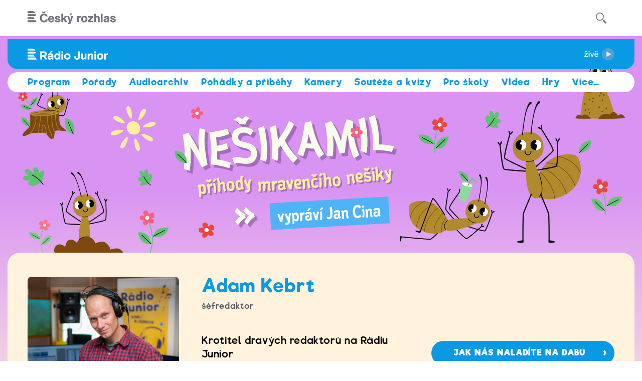

--- FILE ---
content_type: image/svg+xml
request_url: https://junior.rozhlas.cz/sites/all/themes/custom/e7/images/button/btn_play_launcher-mujrozhlas_colored-white.svg
body_size: 5832
content:
<svg id="Layer_1" data-name="Layer 1" xmlns="http://www.w3.org/2000/svg" viewBox="0 0 1329 155.1">
  <defs>
    <style>
      .cls-1 {
        fill: #fff;
        fill-rule: evenodd;
      }
    </style>
  </defs>
  <g>
    <path class="cls-1" d="M6819.4-7212.4c-10.2,0-13.3,8.4-13.3,17.3s3.4,16.8,13.6,16.8,13.3-8.3,13.3-17.1S6829.4-7212.4,6819.4-7212.4Z" transform="translate(-6535.5 7277.6)"/>
    <path class="cls-1" d="M7475.8-7223h-11v16.2h7.3c6.5,0,13.9-.1,13.9-8.6C7486-7221.9,7481.2-7223,7475.8-7223Z" transform="translate(-6535.5 7277.6)"/>
    <path class="cls-1" d="M7021.5-7212.2c-7.9,0-12,5-13.2,12.3H7033C7032.6-7206.6,7028.8-7212.2,7021.5-7212.2Z" transform="translate(-6535.5 7277.6)"/>
    <path class="cls-1" d="M7234.3-7185.6c0,5,4.4,7.3,8.8,7.3a14.8,14.8,0,0,0,6.8-1.9c4.8-3.1,5.7-7.4,5.7-12.7v-3.4a74.5,74.5,0,0,1-11.5,2.9C7239.4-7192.4,7234.3-7191.3,7234.3-7185.6Z" transform="translate(-6535.5 7277.6)"/>
    <path class="cls-1" d="M7530.1-7209.2c-7.8,0-10.5,6.7-10.5,13.5s2.5,13.8,10.3,13.8,10.3-7.5,10.3-14.3h0C7540.2-7202.7,7537.7-7209.2,7530.1-7209.2Z" transform="translate(-6535.5 7277.6)"/>
    <path class="cls-1" d="M7122.4-7212.2c-7.9,0-11.9,5-13.2,12.3h24.7C7133.6-7206.6,7129.7-7212.2,7122.4-7212.2Z" transform="translate(-6535.5 7277.6)"/>
    <path class="cls-1" d="M6701.7-7212.4c-10.2,0-13.3,8.4-13.3,17.3s3.4,16.8,13.6,16.8,13.3-8.3,13.3-17.1S6711.7-7212.4,6701.7-7212.4Z" transform="translate(-6535.5 7277.6)"/>
    <path class="cls-1" d="M7689-7186.5c0,3.8,3.5,4.9,6.1,4.9,1,0,7.3-.1,10.6-5.9v-7l-3.1,1.1C7699-7192.5,7689-7192.4,7689-7186.5Z" transform="translate(-6535.5 7277.6)"/>
    <polygon class="cls-1" points="549.5 59.3 549.5 59.3 549.5 59.3 549.5 59.3"/>
    <path class="cls-1" d="M7364.6-7277.5H6576.2l-40.7,155.1H7823.8l40.7-155.1Zm-712.1,105.9a19.2,19.2,0,0,1-14.7-6.5v22.1h-8v-62.2h8v5.3a17.4,17.4,0,0,1,13.6-6.1c13.7,0,19.6,11.5,19.6,23.9S6665.7-7171.6,6652.5-7171.6Zm71-23.8c0,14.2-7.6,23.6-22,23.6s-21.3-9.8-21.3-23.4,7.3-23.9,21.9-23.9,21.4,10.2,21.4,23.7Zm26.8,23.7c-15.2,0-18-8.7-18.3-16l7.5-.9c0,9.4,7.3,10.7,10.7,10.7s9.5-1.2,9.5-6.8-3.3-5.6-9.6-7.5l-2.6-.8c-7-2.2-13.4-4.6-13.4-13,0-6.3,4.3-13,16-13s16.9,8.1,16.9,14.6l-7.2.8c-.2-3.9-1.1-9.3-9.8-9.3-5.5,0-8,2.7-8,6s3.2,5.2,8.6,6.8l3.9,1.1c8.5,2.5,13.2,6.3,13.2,13.7S6762.8-7171.7,6750.3-7171.7Zm36.4-1h-8v-62.1h8Zm54.5-22.7c0,14.2-7.6,23.6-22,23.6s-21.3-9.8-21.3-23.4,7.3-23.9,21.9-23.9,21.4,10.2,21.4,23.7Zm48.1,22.7h-7.7v-6.2c-2.8,4.8-8,7.1-13.4,7.1-13.5,0-16-8.3-16-19.7v-26.7h8.1v28.7c0,6.5,2.3,10.8,8.8,10.8a11.3,11.3,0,0,0,7.3-2.7c4.5-3.8,4.8-8.8,4.8-14.3v-22.5h8.1Zm32.1.9c-14.3,0-20.8-10.6-20.8-23.8s6.8-23.5,21-23.5c10.3,0,17.4,4.8,18.9,15.4l-8.2,1.3c-.7-6.2-4.7-10.1-10.9-10.1-9.5,0-12.5,8.8-12.5,16.9s2.9,17,12.7,17c7,0,10.9-4.7,11.6-11.2l8.1.8C6939.5-7177.6,6932.9-7171.8,6921.4-7171.8Zm67.5-.9h-8.1v-26.8c0-6.3-.7-12.2-8.7-12.2s-12.5,5.4-12.5,12.6v26.4h-8v-62.1h8v21.7c3.9-4.4,8.8-5.9,14.5-5.9a15.3,15.3,0,0,1,9.5,2.9c5.3,4.1,5.3,9.7,5.3,15.8Zm52.4-20.7h-33v.7c0,7.5,4.6,14.3,13,14.3,6.2,0,10.4-3.1,11.5-9.1l8.3.6c-1.7,10.3-9.9,15.1-20.3,15.1-15.6,0-20.9-12.1-20.9-23.5,0-13,7.5-23.8,21.3-23.8s20.2,10.3,20.2,23.3A19.3,19.3,0,0,1,7041.3-7193.4Zm19.2,21.9c0,4.4-.3,9.1-3.7,12.1s-6.5,3-10.1,3h-3.2v-7.3l3,.2c5.9,0,6-4,6-8.8v-45.8h8Zm0-54h-8v-9.3h8Zm33.4,52.5a26.7,26.7,0,0,1-5.6.6c-7.9,0-11.3-3.2-11.3-11v-28.2h-7.5v-6.6h7.5v-13.7h8v13.7h8.2v6.6H7085v25.3c0,3.8.2,7.2,5.2,7.2a15.5,15.5,0,0,0,3.7-.4Zm48.4-20.4h-33.1v.7c0,7.5,4.6,14.3,13.1,14.3,6.2,0,10.3-3.1,11.5-9.1l8.2.6c-1.6,10.3-9.8,15.1-20.3,15.1-15.5,0-20.8-12.1-20.8-23.5,0-13,7.5-23.8,21.3-23.8s20.2,10.3,20.2,23.3A19.3,19.3,0,0,1,7142.3-7193.4Zm73.1,20.7h-8.1v-29.2c0-7-3.6-10.2-8.7-10.2-8.8,0-12.4,6.9-12.4,14.9v24.5h-8.1v-45.5h7.9v5.8a16.4,16.4,0,0,1,13.6-6.5c11.4,0,15.8,6.3,15.8,16.8Zm52.3,0h-4.3c-4.4,0-7.2-.9-7.5-5.7a18.6,18.6,0,0,1-14.6,6.6c-8.9,0-15.4-4.7-15.4-14.1s8-11.9,16.4-13.5l8.3-1.6c2.6-.5,5.1-.6,5.1-4.1,0-6.2-4.9-7.6-10.2-7.6s-9.8,2.4-9.8,8.6h-8.2a16.2,16.2,0,0,1,.7-4.4c2.5-8.5,10.3-10.6,18.2-10.6,5.9,0,12.4,1.3,15.3,7,1.3,2.6,1.4,6.2,1.4,9.2v18.7c0,3.8.2,5.5,4.6,5.6Zm98.9,0h-12.9v-23.9c0-4.9-.4-10.9-6.6-10.9s-7,5.8-7,10.9v23.9h-13v-25.8c0-3.8-1-9-6.7-9s-7.2,6.2-7.2,10.5v24.3h-12.8v-45.5h12.8v6c2.7-5.1,6.9-7.1,12.6-7.1s10,2.6,12.1,7.8a15.5,15.5,0,0,1,13.6-7.7,16.7,16.7,0,0,1,10.2,3.2c4.9,4,4.9,8.8,4.9,14.5v28.8Zm50.2,0h-12.3v-5c-2.6,4.1-8.3,6.1-13,6.1-14.2,0-15.2-11.5-15.2-20.1v-26.5h13v26.1c0,5,.9,9.8,7.1,9.8s7.8-5.4,7.8-12.2v-23.7h12.6Zm23.2,1.4c0,10.6-5.9,13.1-15.3,13.1h-5.3v-10.9h.5c3.7,0,7.3-.1,7.3-4.8v-44.3H7440Zm0-52h-12.8v-11.5H7440Zm48.1,50.6c-2.4-3.6-3.1-7.5-3.7-11.7l-.2-1.3c-.5-3.6-1.1-7.5-4.8-9.2-1.5-.7-5.1-.7-7.1-.7h-7.5v22.9h-13.9v-62.1h25.6c7.1,0,15,.5,19.5,6a16.1,16.1,0,0,1,3.7,11.1c0,7.2-3.4,13.5-10.9,15.2,6.6,1.5,8,7.5,8.9,13.3s1.5,12,5,16.5Zm41.4,1.3c-14.3,0-23.1-9.8-23.1-23.8s9.5-24.4,24.3-24.4,22.8,10.3,22.8,23.9S7543.6-7171.4,7529.5-7171.4Zm67.8-1.3h-40.1v-9.7l22.5-25.1h-19.9v-10.7h36v10.4l-21.8,24.4h23.3Zm48.2,0h-12.9v-25.5c0-4.2-.2-10.1-6.8-10.1s-7.9,7.4-7.9,11.9v23.7h-12.8v-62.1h12.8v21.2c2.1-3.6,8.6-5.7,12.4-5.7,12.4,0,15.2,9.4,15.2,17.3Zm22.8,0h-12.9v-62.1h12.9Zm38.4,0-.6-4.1c-4.3,2.8-7,5.4-14.2,5.4s-16-5-16-14.7,7.8-13.3,16.3-14.6l6.2-.8c3.8-.6,7-.9,7-3.8s-4.8-4.2-7-4.2c-4.7,0-8,1.7-8,5.7h-11.9c.8-15.1,15.2-15.8,19.4-15.8,12.4,0,20.7,3.6,20.7,17.2v19.7c0,4.6.3,7.6,1.5,9.6l.2.4Zm40.3,1.3c-9.7,0-21.1-4.3-21.1-16.3v-.6l12.3-.4c.8,5.9,3.8,7.6,9.6,7.6,2.9,0,6.5-.7,6.5-4.3,0-8.1-27-1.5-27-19.7,0-10.8,9.7-14.5,19-14.5s19.4,4.4,19.9,15.5l-12.1.6c-.3-4.8-4.2-6.6-8-6.6s-6.3.5-6.3,3.9c0,7,27.7,1.5,27.7,19.5C7767.5-7174.9,7756.9-7171.4,7747-7171.4Z" transform="translate(-6535.5 7277.6)"/>
    <path class="cls-1" d="M6650.4-7212.3c-9.4,0-12.7,8.3-12.7,16.6s3.1,17.4,12.6,17.4,12.4-9,12.4-17.3S6660.2-7212.3,6650.4-7212.3Z" transform="translate(-6535.5 7277.6)"/>
  </g>
</svg>


--- FILE ---
content_type: image/svg+xml
request_url: https://junior.rozhlas.cz/sites/all/themes/custom/e7/images/icon/ico_arr_single-junior_colored-white.svg
body_size: 389
content:
<svg xmlns="http://www.w3.org/2000/svg" viewBox="0 0 130.594 277.094">
  <defs>
    <style>
      .cls-1 {
        fill: #ffffff;
        fill-rule: evenodd;
      }
    </style>
  </defs>
  <path id="_" data-name="›" class="cls-1" d="M969.381,757.435l7.979-60.2L885.965,584.074,846.8,662.413l44.247,55.853L846.8,785.724l31.916,75.437Z" transform="translate(-846.781 -584.062)"/>
</svg>


--- FILE ---
content_type: image/svg+xml
request_url: https://junior.rozhlas.cz/sites/all/themes/custom/e7/images/button/btn_play_launcher-zive-pohoda_colored-main.svg
body_size: 1676
content:
<svg xmlns="http://www.w3.org/2000/svg" viewBox="0 0 1378.4 574.1">
  <defs>
    <style>
      .a {
        fill: #519fd7;
      }

      .a, .b, .c {
        fill-rule: evenodd;
      }

      .b {
        fill: #efeff2;
      }

      .c {
        fill: #fff;
      }
    </style>
  </defs>
  <path class="a" d="M1134.3,31.3c158.6,0,287.1,128.5,287.1,287s-128.5,287.1-287.1,287.1S847.2,476.9,847.2,318.3,975.7,31.3,1134.3,31.3Z" transform="translate(-43 -31.3)"/>
  <polygon class="b" points="1018.3 159.1 1233.9 286.9 1018.3 414.7 1018.3 159.1 1018.3 159.1"/>
  <g>
    <polygon class="c" points="159.9 248 159.9 218.9 5.5 218.9 5.5 251.6 103.9 251.6 0 377.2 0 407.1 165.3 407.1 165.3 407.1 165.3 374.3 52 374.3 159.9 248"/>
    <polygon class="c" points="103.9 193 103.9 193 143.2 141 109.4 141 83.6 174.5 58.1 141 24.7 141 63.6 193 103.9 193"/>
    <polygon class="c" points="197.7 186.5 239.1 186.5 239.1 186.5 239.1 147.2 197.7 147.2 197.7 186.5"/>
    <polygon class="c" points="197.7 407.1 239.1 407.1 239.1 407.1 239.1 218.9 197.7 218.9 197.7 407.1"/>
    <polygon class="c" points="359.7 365.2 359 365.2 311.4 218.9 266.3 218.9 334.6 407.1 381.1 407.1 381.1 407.1 448.4 218.9 405.5 218.9 359.7 365.2"/>
    <path class="c" d="M686.8,341.2c0-51-35.9-96.1-90.4-96.1s-90.1,45.8-90.1,99.3c0,58.3,31.9,99.1,91.2,99.1,38.1,0,73-18.6,83.9-59.7h-40c-5.4,15.6-18.9,26.9-43.2,26.9-34.5,0-50.5-26.2-50.5-55.7H686.1A91.2,91.2,0,0,0,686.8,341.2ZM547.7,327.7c1.1-28,20.7-49.9,49.4-49.9s45.4,23.7,47.2,49.9Z" transform="translate(-43 -31.3)"/>
    <polygon class="c" points="573.3 193 573.3 193 612.6 141 578.8 141 553 174.5 527.6 141 494.1 141 533 193 573.3 193"/>
  </g>
</svg>
